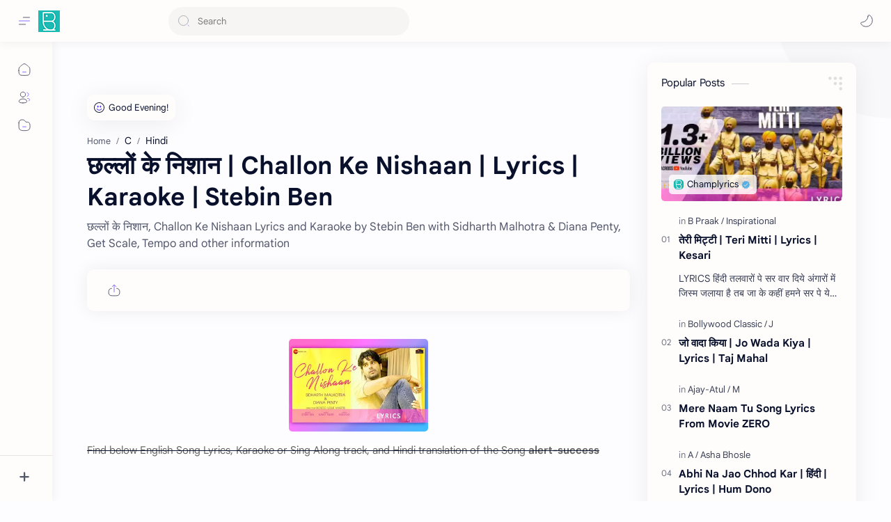

--- FILE ---
content_type: text/html; charset=utf-8
request_url: https://www.google.com/recaptcha/api2/aframe
body_size: 269
content:
<!DOCTYPE HTML><html><head><meta http-equiv="content-type" content="text/html; charset=UTF-8"></head><body><script nonce="4vkDzYy11cWVGjyqhGCfxQ">/** Anti-fraud and anti-abuse applications only. See google.com/recaptcha */ try{var clients={'sodar':'https://pagead2.googlesyndication.com/pagead/sodar?'};window.addEventListener("message",function(a){try{if(a.source===window.parent){var b=JSON.parse(a.data);var c=clients[b['id']];if(c){var d=document.createElement('img');d.src=c+b['params']+'&rc='+(localStorage.getItem("rc::a")?sessionStorage.getItem("rc::b"):"");window.document.body.appendChild(d);sessionStorage.setItem("rc::e",parseInt(sessionStorage.getItem("rc::e")||0)+1);localStorage.setItem("rc::h",'1765564576919');}}}catch(b){}});window.parent.postMessage("_grecaptcha_ready", "*");}catch(b){}</script></body></html>